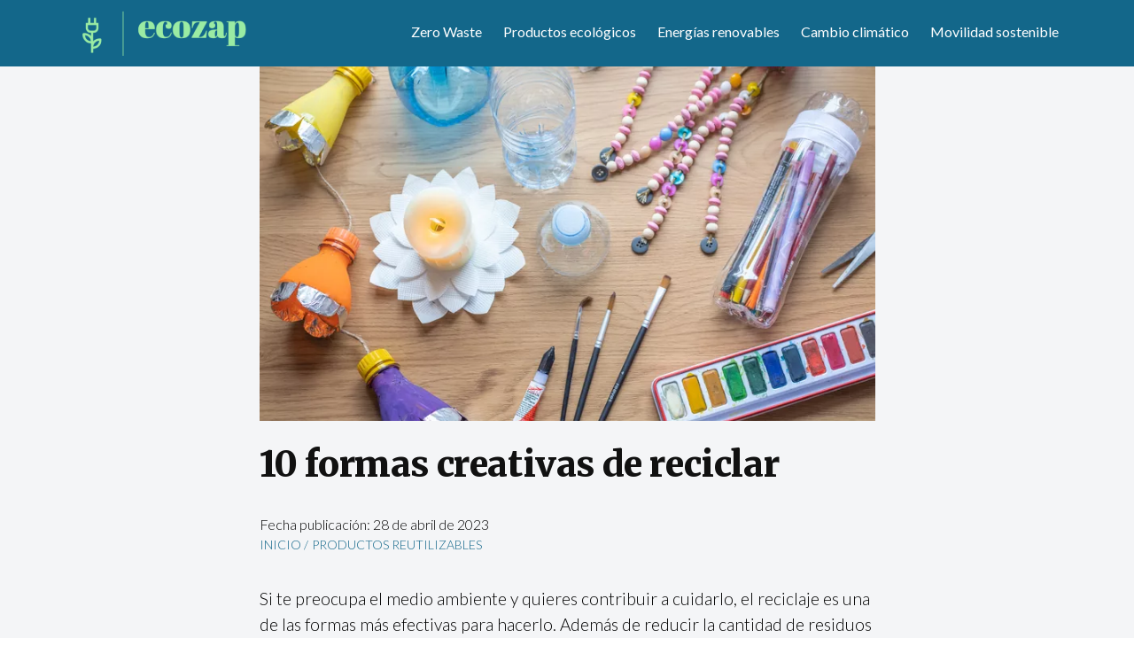

--- FILE ---
content_type: text/html; charset=UTF-8
request_url: https://ecozap.es/productos-reutilizables/10-formas-creativas-de-reciclar/
body_size: 16170
content:
<!DOCTYPE html><html lang="es"><head><meta charset="UTF-8"/>
<script>var __ezHttpConsent={setByCat:function(src,tagType,attributes,category,force,customSetScriptFn=null){var setScript=function(){if(force||window.ezTcfConsent[category]){if(typeof customSetScriptFn==='function'){customSetScriptFn();}else{var scriptElement=document.createElement(tagType);scriptElement.src=src;attributes.forEach(function(attr){for(var key in attr){if(attr.hasOwnProperty(key)){scriptElement.setAttribute(key,attr[key]);}}});var firstScript=document.getElementsByTagName(tagType)[0];firstScript.parentNode.insertBefore(scriptElement,firstScript);}}};if(force||(window.ezTcfConsent&&window.ezTcfConsent.loaded)){setScript();}else if(typeof getEzConsentData==="function"){getEzConsentData().then(function(ezTcfConsent){if(ezTcfConsent&&ezTcfConsent.loaded){setScript();}else{console.error("cannot get ez consent data");force=true;setScript();}});}else{force=true;setScript();console.error("getEzConsentData is not a function");}},};</script>
<script>var ezTcfConsent=window.ezTcfConsent?window.ezTcfConsent:{loaded:false,store_info:false,develop_and_improve_services:false,measure_ad_performance:false,measure_content_performance:false,select_basic_ads:false,create_ad_profile:false,select_personalized_ads:false,create_content_profile:false,select_personalized_content:false,understand_audiences:false,use_limited_data_to_select_content:false,};function getEzConsentData(){return new Promise(function(resolve){document.addEventListener("ezConsentEvent",function(event){var ezTcfConsent=event.detail.ezTcfConsent;resolve(ezTcfConsent);});});}</script>
<script>if(typeof _setEzCookies!=='function'){function _setEzCookies(ezConsentData){var cookies=window.ezCookieQueue;for(var i=0;i<cookies.length;i++){var cookie=cookies[i];if(ezConsentData&&ezConsentData.loaded&&ezConsentData[cookie.tcfCategory]){document.cookie=cookie.name+"="+cookie.value;}}}}
window.ezCookieQueue=window.ezCookieQueue||[];if(typeof addEzCookies!=='function'){function addEzCookies(arr){window.ezCookieQueue=[...window.ezCookieQueue,...arr];}}
addEzCookies([{name:"ezoab_510910",value:"mod128-c; Path=/; Domain=ecozap.es; Max-Age=7200",tcfCategory:"store_info",isEzoic:"true",},{name:"ezosuibasgeneris-1",value:"b7339315-7462-4db3-4ba2-9e6231fefd49; Path=/; Domain=ecozap.es; Expires=Thu, 14 Jan 2027 08:32:20 UTC; Secure; SameSite=None",tcfCategory:"understand_audiences",isEzoic:"true",}]);if(window.ezTcfConsent&&window.ezTcfConsent.loaded){_setEzCookies(window.ezTcfConsent);}else if(typeof getEzConsentData==="function"){getEzConsentData().then(function(ezTcfConsent){if(ezTcfConsent&&ezTcfConsent.loaded){_setEzCookies(window.ezTcfConsent);}else{console.error("cannot get ez consent data");_setEzCookies(window.ezTcfConsent);}});}else{console.error("getEzConsentData is not a function");_setEzCookies(window.ezTcfConsent);}</script><script type="text/javascript" data-ezscrex='false' data-cfasync='false'>window._ezaq = Object.assign({"edge_cache_status":12,"edge_response_time":401,"url":"https://ecozap.es/productos-reutilizables/10-formas-creativas-de-reciclar/"}, typeof window._ezaq !== "undefined" ? window._ezaq : {});</script><script type="text/javascript" data-ezscrex='false' data-cfasync='false'>window._ezaq = Object.assign({"ab_test_id":"mod128-c"}, typeof window._ezaq !== "undefined" ? window._ezaq : {});window.__ez=window.__ez||{};window.__ez.tf={};</script><script type="text/javascript" data-ezscrex='false' data-cfasync='false'>window.ezDisableAds = true;</script>
<script data-ezscrex='false' data-cfasync='false' data-pagespeed-no-defer>var __ez=__ez||{};__ez.stms=Date.now();__ez.evt={};__ez.script={};__ez.ck=__ez.ck||{};__ez.template={};__ez.template.isOrig=true;window.__ezScriptHost="//www.ezojs.com";__ez.queue=__ez.queue||function(){var e=0,i=0,t=[],n=!1,o=[],r=[],s=!0,a=function(e,i,n,o,r,s,a){var l=arguments.length>7&&void 0!==arguments[7]?arguments[7]:window,d=this;this.name=e,this.funcName=i,this.parameters=null===n?null:w(n)?n:[n],this.isBlock=o,this.blockedBy=r,this.deleteWhenComplete=s,this.isError=!1,this.isComplete=!1,this.isInitialized=!1,this.proceedIfError=a,this.fWindow=l,this.isTimeDelay=!1,this.process=function(){f("... func = "+e),d.isInitialized=!0,d.isComplete=!0,f("... func.apply: "+e);var i=d.funcName.split("."),n=null,o=this.fWindow||window;i.length>3||(n=3===i.length?o[i[0]][i[1]][i[2]]:2===i.length?o[i[0]][i[1]]:o[d.funcName]),null!=n&&n.apply(null,this.parameters),!0===d.deleteWhenComplete&&delete t[e],!0===d.isBlock&&(f("----- F'D: "+d.name),m())}},l=function(e,i,t,n,o,r,s){var a=arguments.length>7&&void 0!==arguments[7]?arguments[7]:window,l=this;this.name=e,this.path=i,this.async=o,this.defer=r,this.isBlock=t,this.blockedBy=n,this.isInitialized=!1,this.isError=!1,this.isComplete=!1,this.proceedIfError=s,this.fWindow=a,this.isTimeDelay=!1,this.isPath=function(e){return"/"===e[0]&&"/"!==e[1]},this.getSrc=function(e){return void 0!==window.__ezScriptHost&&this.isPath(e)&&"banger.js"!==this.name?window.__ezScriptHost+e:e},this.process=function(){l.isInitialized=!0,f("... file = "+e);var i=this.fWindow?this.fWindow.document:document,t=i.createElement("script");t.src=this.getSrc(this.path),!0===o?t.async=!0:!0===r&&(t.defer=!0),t.onerror=function(){var e={url:window.location.href,name:l.name,path:l.path,user_agent:window.navigator.userAgent};"undefined"!=typeof _ezaq&&(e.pageview_id=_ezaq.page_view_id);var i=encodeURIComponent(JSON.stringify(e)),t=new XMLHttpRequest;t.open("GET","//g.ezoic.net/ezqlog?d="+i,!0),t.send(),f("----- ERR'D: "+l.name),l.isError=!0,!0===l.isBlock&&m()},t.onreadystatechange=t.onload=function(){var e=t.readyState;f("----- F'D: "+l.name),e&&!/loaded|complete/.test(e)||(l.isComplete=!0,!0===l.isBlock&&m())},i.getElementsByTagName("head")[0].appendChild(t)}},d=function(e,i){this.name=e,this.path="",this.async=!1,this.defer=!1,this.isBlock=!1,this.blockedBy=[],this.isInitialized=!0,this.isError=!1,this.isComplete=i,this.proceedIfError=!1,this.isTimeDelay=!1,this.process=function(){}};function c(e,i,n,s,a,d,c,u,f){var m=new l(e,i,n,s,a,d,c,f);!0===u?o[e]=m:r[e]=m,t[e]=m,h(m)}function h(e){!0!==u(e)&&0!=s&&e.process()}function u(e){if(!0===e.isTimeDelay&&!1===n)return f(e.name+" blocked = TIME DELAY!"),!0;if(w(e.blockedBy))for(var i=0;i<e.blockedBy.length;i++){var o=e.blockedBy[i];if(!1===t.hasOwnProperty(o))return f(e.name+" blocked = "+o),!0;if(!0===e.proceedIfError&&!0===t[o].isError)return!1;if(!1===t[o].isComplete)return f(e.name+" blocked = "+o),!0}return!1}function f(e){var i=window.location.href,t=new RegExp("[?&]ezq=([^&#]*)","i").exec(i);"1"===(t?t[1]:null)&&console.debug(e)}function m(){++e>200||(f("let's go"),p(o),p(r))}function p(e){for(var i in e)if(!1!==e.hasOwnProperty(i)){var t=e[i];!0===t.isComplete||u(t)||!0===t.isInitialized||!0===t.isError?!0===t.isError?f(t.name+": error"):!0===t.isComplete?f(t.name+": complete already"):!0===t.isInitialized&&f(t.name+": initialized already"):t.process()}}function w(e){return"[object Array]"==Object.prototype.toString.call(e)}return window.addEventListener("load",(function(){setTimeout((function(){n=!0,f("TDELAY -----"),m()}),5e3)}),!1),{addFile:c,addFileOnce:function(e,i,n,o,r,s,a,l,d){t[e]||c(e,i,n,o,r,s,a,l,d)},addDelayFile:function(e,i){var n=new l(e,i,!1,[],!1,!1,!0);n.isTimeDelay=!0,f(e+" ...  FILE! TDELAY"),r[e]=n,t[e]=n,h(n)},addFunc:function(e,n,s,l,d,c,u,f,m,p){!0===c&&(e=e+"_"+i++);var w=new a(e,n,s,l,d,u,f,p);!0===m?o[e]=w:r[e]=w,t[e]=w,h(w)},addDelayFunc:function(e,i,n){var o=new a(e,i,n,!1,[],!0,!0);o.isTimeDelay=!0,f(e+" ...  FUNCTION! TDELAY"),r[e]=o,t[e]=o,h(o)},items:t,processAll:m,setallowLoad:function(e){s=e},markLoaded:function(e){if(e&&0!==e.length){if(e in t){var i=t[e];!0===i.isComplete?f(i.name+" "+e+": error loaded duplicate"):(i.isComplete=!0,i.isInitialized=!0)}else t[e]=new d(e,!0);f("markLoaded dummyfile: "+t[e].name)}},logWhatsBlocked:function(){for(var e in t)!1!==t.hasOwnProperty(e)&&u(t[e])}}}();__ez.evt.add=function(e,t,n){e.addEventListener?e.addEventListener(t,n,!1):e.attachEvent?e.attachEvent("on"+t,n):e["on"+t]=n()},__ez.evt.remove=function(e,t,n){e.removeEventListener?e.removeEventListener(t,n,!1):e.detachEvent?e.detachEvent("on"+t,n):delete e["on"+t]};__ez.script.add=function(e){var t=document.createElement("script");t.src=e,t.async=!0,t.type="text/javascript",document.getElementsByTagName("head")[0].appendChild(t)};__ez.dot=__ez.dot||{};__ez.queue.addFileOnce('/detroitchicago/boise.js', '/detroitchicago/boise.js?gcb=195-0&cb=5', true, [], true, false, true, false);__ez.queue.addFileOnce('/parsonsmaize/abilene.js', '/parsonsmaize/abilene.js?gcb=195-0&cb=b20dfef28c', true, [], true, false, true, false);__ez.queue.addFileOnce('/parsonsmaize/mulvane.js', '/parsonsmaize/mulvane.js?gcb=195-0&cb=e75e48eec0', true, ['/parsonsmaize/abilene.js'], true, false, true, false);__ez.queue.addFileOnce('/detroitchicago/birmingham.js', '/detroitchicago/birmingham.js?gcb=195-0&cb=539c47377c', true, ['/parsonsmaize/abilene.js'], true, false, true, false);</script>
<script data-ezscrex="false" type="text/javascript" data-cfasync="false">window._ezaq = Object.assign({"ad_cache_level":0,"adpicker_placement_cnt":0,"ai_placeholder_cache_level":0,"ai_placeholder_placement_cnt":-1,"article_category":"Productos reutilizables","author":"Equipo editorial InfoMatrix MEDIA","domain":"ecozap.es","domain_id":510910,"ezcache_level":1,"ezcache_skip_code":0,"has_bad_image":0,"has_bad_words":0,"is_sitespeed":0,"lt_cache_level":0,"publish_date":"2023-05-04","response_size":49732,"response_size_orig":43938,"response_time_orig":354,"template_id":5,"url":"https://ecozap.es/productos-reutilizables/10-formas-creativas-de-reciclar/","word_count":0,"worst_bad_word_level":0}, typeof window._ezaq !== "undefined" ? window._ezaq : {});__ez.queue.markLoaded('ezaqBaseReady');</script>
<script type='text/javascript' data-ezscrex='false' data-cfasync='false'>
window.ezAnalyticsStatic = true;

function analyticsAddScript(script) {
	var ezDynamic = document.createElement('script');
	ezDynamic.type = 'text/javascript';
	ezDynamic.innerHTML = script;
	document.head.appendChild(ezDynamic);
}
function getCookiesWithPrefix() {
    var allCookies = document.cookie.split(';');
    var cookiesWithPrefix = {};

    for (var i = 0; i < allCookies.length; i++) {
        var cookie = allCookies[i].trim();

        for (var j = 0; j < arguments.length; j++) {
            var prefix = arguments[j];
            if (cookie.indexOf(prefix) === 0) {
                var cookieParts = cookie.split('=');
                var cookieName = cookieParts[0];
                var cookieValue = cookieParts.slice(1).join('=');
                cookiesWithPrefix[cookieName] = decodeURIComponent(cookieValue);
                break; // Once matched, no need to check other prefixes
            }
        }
    }

    return cookiesWithPrefix;
}
function productAnalytics() {
	var d = {"pr":[6],"omd5":"b0d1a058ac5b8ac05eb0c7c7ffcc2b9f","nar":"risk score"};
	d.u = _ezaq.url;
	d.p = _ezaq.page_view_id;
	d.v = _ezaq.visit_uuid;
	d.ab = _ezaq.ab_test_id;
	d.e = JSON.stringify(_ezaq);
	d.ref = document.referrer;
	d.c = getCookiesWithPrefix('active_template', 'ez', 'lp_');
	if(typeof ez_utmParams !== 'undefined') {
		d.utm = ez_utmParams;
	}

	var dataText = JSON.stringify(d);
	var xhr = new XMLHttpRequest();
	xhr.open('POST','/ezais/analytics?cb=1', true);
	xhr.onload = function () {
		if (xhr.status!=200) {
            return;
		}

        if(document.readyState !== 'loading') {
            analyticsAddScript(xhr.response);
            return;
        }

        var eventFunc = function() {
            if(document.readyState === 'loading') {
                return;
            }
            document.removeEventListener('readystatechange', eventFunc, false);
            analyticsAddScript(xhr.response);
        };

        document.addEventListener('readystatechange', eventFunc, false);
	};
	xhr.setRequestHeader('Content-Type','text/plain');
	xhr.send(dataText);
}
__ez.queue.addFunc("productAnalytics", "productAnalytics", null, true, ['ezaqBaseReady'], false, false, false, true);
</script><base href="https://ecozap.es/productos-reutilizables/10-formas-creativas-de-reciclar/"/>

<script async="" src="https://pagead2.googlesyndication.com/pagead/js/adsbygoogle.js?client=ca-pub-3732345939591821" crossorigin="anonymous"></script>


<meta name="viewport" content="width=device-width, initial-scale=1, shrink-to-fit=no"/>

<link rel="shortcut icon" type="image/x-icon" href="/wp-content/themes/seguridad/images/favicon.ico"/>

<link rel="stylesheet" href="https://fonts.googleapis.com/css?family=Lato"/>

<!-- CSS only -->
<link rel="stylesheet" href="https://cdnjs.cloudflare.com/ajax/libs/font-awesome/6.1.2/css/all.min.css"/>
	
<link href="/wp-content/themes/blankslate/style.css?v=1.99111" rel="stylesheet"/>
<link rel="stylesheet" href="https://cdn.jsdelivr.net/npm/bootstrap@4.0.0/dist/css/bootstrap.min.css" integrity="sha384-Gn5384xqQ1aoWXA+058RXPxPg6fy4IWvTNh0E263XmFcJlSAwiGgFAW/dAiS6JXm" crossorigin="anonymous"/>

<script src="https://code.jquery.com/jquery-3.2.1.slim.min.js" integrity="sha384-KJ3o2DKtIkvYIK3UENzmM7KCkRr/rE9/Qpg6aAZGJwFDMVNA/GpGFF93hXpG5KkN" crossorigin="anonymous"></script>
<script src="https://cdn.jsdelivr.net/npm/popper.js@1.12.9/dist/umd/popper.min.js" integrity="sha384-ApNbgh9B+Y1QKtv3Rn7W3mgPxhU9K/ScQsAP7hUibX39j7fakFPskvXusvfa0b4Q" crossorigin="anonymous"></script>
<script src="https://cdn.jsdelivr.net/npm/bootstrap@4.0.0/dist/js/bootstrap.min.js" integrity="sha384-JZR6Spejh4U02d8jOt6vLEHfe/JQGiRRSQQxSfFWpi1MquVdAyjUar5+76PVCmYl" crossorigin="anonymous"></script>
<meta name="robots" content="index, follow, max-image-preview:large, max-snippet:-1, max-video-preview:-1"/>

	<!-- This site is optimized with the Yoast SEO plugin v22.8 - https://yoast.com/wordpress/plugins/seo/ -->
	<title>10 formas creativas de reciclar - Ecozap</title>
	<link rel="canonical" href="https://ecozap.es/productos-reutilizables/10-formas-creativas-de-reciclar/"/>
	<meta property="og:locale" content="es_ES"/>
	<meta property="og:type" content="article"/>
	<meta property="og:title" content="10 formas creativas de reciclar - Ecozap"/>
	<meta property="og:description" content="Si te preocupa el medio ambiente y quieres contribuir a cuidarlo, el reciclaje es una de las formas más efectivas para hacerlo. Además de reducir la cantidad de residuos que generamos, el reciclaje nos permite ahorrar recursos naturales y energía, y contribuir a la economía circular. Sin embargo, reciclar no tiene que ser aburrido o ... 10 formas creativas de reciclar"/>
	<meta property="og:url" content="https://ecozap.es/productos-reutilizables/10-formas-creativas-de-reciclar/"/>
	<meta property="og:site_name" content="Ecozap"/>
	<meta property="article:published_time" content="2023-05-04T11:18:00+00:00"/>
	<meta property="article:modified_time" content="2023-04-28T23:31:57+00:00"/>
	<meta property="og:image" content="https://ecozap.es/wp-content/uploads/10-formas-creativas-de-reciclar.webp"/>
	<meta property="og:image:width" content="768"/>
	<meta property="og:image:height" content="512"/>
	<meta property="og:image:type" content="image/webp"/>
	<meta name="author" content="Equipo editorial InfoMatrix MEDIA"/>
	<meta name="twitter:card" content="summary_large_image"/>
	<meta name="twitter:label1" content="Escrito por"/>
	<meta name="twitter:data1" content="Equipo editorial InfoMatrix MEDIA"/>
	<meta name="twitter:label2" content="Tiempo de lectura"/>
	<meta name="twitter:data2" content="5 minutos"/>
	<script type="application/ld+json" class="yoast-schema-graph">{"@context":"https://schema.org","@graph":[{"@type":"Article","@id":"https://ecozap.es/productos-reutilizables/10-formas-creativas-de-reciclar/#article","isPartOf":{"@id":"https://ecozap.es/productos-reutilizables/10-formas-creativas-de-reciclar/"},"author":{"name":"Equipo editorial InfoMatrix MEDIA","@id":"https://ecozap.es/#/schema/person/50901370f82f2b5f72cee82fa8414e84"},"headline":"10 formas creativas de reciclar","datePublished":"2023-05-04T11:18:00+00:00","dateModified":"2023-04-28T23:31:57+00:00","mainEntityOfPage":{"@id":"https://ecozap.es/productos-reutilizables/10-formas-creativas-de-reciclar/"},"wordCount":1009,"commentCount":0,"publisher":{"@id":"https://ecozap.es/#organization"},"image":{"@id":"https://ecozap.es/productos-reutilizables/10-formas-creativas-de-reciclar/#primaryimage"},"thumbnailUrl":"https://ecozap.es/wp-content/uploads/10-formas-creativas-de-reciclar.webp","articleSection":["Productos reutilizables"],"inLanguage":"es","potentialAction":[{"@type":"CommentAction","name":"Comment","target":["https://ecozap.es/productos-reutilizables/10-formas-creativas-de-reciclar/#respond"]}]},{"@type":"WebPage","@id":"https://ecozap.es/productos-reutilizables/10-formas-creativas-de-reciclar/","url":"https://ecozap.es/productos-reutilizables/10-formas-creativas-de-reciclar/","name":"10 formas creativas de reciclar - Ecozap","isPartOf":{"@id":"https://ecozap.es/#website"},"primaryImageOfPage":{"@id":"https://ecozap.es/productos-reutilizables/10-formas-creativas-de-reciclar/#primaryimage"},"image":{"@id":"https://ecozap.es/productos-reutilizables/10-formas-creativas-de-reciclar/#primaryimage"},"thumbnailUrl":"https://ecozap.es/wp-content/uploads/10-formas-creativas-de-reciclar.webp","datePublished":"2023-05-04T11:18:00+00:00","dateModified":"2023-04-28T23:31:57+00:00","breadcrumb":{"@id":"https://ecozap.es/productos-reutilizables/10-formas-creativas-de-reciclar/#breadcrumb"},"inLanguage":"es","potentialAction":[{"@type":"ReadAction","target":["https://ecozap.es/productos-reutilizables/10-formas-creativas-de-reciclar/"]}]},{"@type":"ImageObject","inLanguage":"es","@id":"https://ecozap.es/productos-reutilizables/10-formas-creativas-de-reciclar/#primaryimage","url":"https://ecozap.es/wp-content/uploads/10-formas-creativas-de-reciclar.webp","contentUrl":"https://ecozap.es/wp-content/uploads/10-formas-creativas-de-reciclar.webp","width":768,"height":512},{"@type":"BreadcrumbList","@id":"https://ecozap.es/productos-reutilizables/10-formas-creativas-de-reciclar/#breadcrumb","itemListElement":[{"@type":"ListItem","position":1,"name":"Portada","item":"https://ecozap.es/"},{"@type":"ListItem","position":2,"name":"Blog","item":"https://ecozap.es/blog/"},{"@type":"ListItem","position":3,"name":"Productos reutilizables","item":"https://ecozap.es/./productos-reutilizables/"},{"@type":"ListItem","position":4,"name":"10 formas creativas de reciclar"}]},{"@type":"WebSite","@id":"https://ecozap.es/#website","url":"https://ecozap.es/","name":"Ecozap","description":"El ecologismo en vena","publisher":{"@id":"https://ecozap.es/#organization"},"potentialAction":[{"@type":"SearchAction","target":{"@type":"EntryPoint","urlTemplate":"https://ecozap.es/?s={search_term_string}"},"query-input":"required name=search_term_string"}],"inLanguage":"es"},{"@type":"Organization","@id":"https://ecozap.es/#organization","name":"Ecozap","url":"https://ecozap.es/","logo":{"@type":"ImageObject","inLanguage":"es","@id":"https://ecozap.es/#/schema/logo/image/","url":"","contentUrl":"","caption":"Ecozap"},"image":{"@id":"https://ecozap.es/#/schema/logo/image/"}},{"@type":"Person","@id":"https://ecozap.es/#/schema/person/50901370f82f2b5f72cee82fa8414e84","name":"Equipo editorial InfoMatrix MEDIA","image":{"@type":"ImageObject","inLanguage":"es","@id":"https://ecozap.es/#/schema/person/image/","url":"https://secure.gravatar.com/avatar/4c23cd29e7fc00d6a313b5511d8c0b9230583c97193d865fd550b455a7c51636?s=96&d=mm&r=g","contentUrl":"https://secure.gravatar.com/avatar/4c23cd29e7fc00d6a313b5511d8c0b9230583c97193d865fd550b455a7c51636?s=96&d=mm&r=g","caption":"Equipo editorial InfoMatrix MEDIA"},"sameAs":["https://ecozap.es/autor/equipo/","https://www.linkedin.com/company/infomatrix-media/"],"url":"https://ecozap.es/autor/equipo/"}]}</script>
	<!-- / Yoast SEO plugin. -->


<link rel="alternate" type="application/rss+xml" title="Ecozap » Feed" href="https://ecozap.es/feed/"/>
<link rel="alternate" type="application/rss+xml" title="Ecozap » Feed de los comentarios" href="https://ecozap.es/comments/feed/"/>
<link rel="alternate" type="application/rss+xml" title="Ecozap » Comentario 10 formas creativas de reciclar del feed" href="https://ecozap.es/productos-reutilizables/10-formas-creativas-de-reciclar/feed/"/>
<link rel="alternate" title="oEmbed (JSON)" type="application/json+oembed" href="https://ecozap.es/wp-json/oembed/1.0/embed?url=https%3A%2F%2Fecozap.es%2Fproductos-reutilizables%2F10-formas-creativas-de-reciclar%2F"/>
<link rel="alternate" title="oEmbed (XML)" type="text/xml+oembed" href="https://ecozap.es/wp-json/oembed/1.0/embed?url=https%3A%2F%2Fecozap.es%2Fproductos-reutilizables%2F10-formas-creativas-de-reciclar%2F&amp;format=xml"/>
<style id="wp-img-auto-sizes-contain-inline-css" type="text/css">
img:is([sizes=auto i],[sizes^="auto," i]){contain-intrinsic-size:3000px 1500px}
/*# sourceURL=wp-img-auto-sizes-contain-inline-css */
</style>
<style id="wp-emoji-styles-inline-css" type="text/css">

	img.wp-smiley, img.emoji {
		display: inline !important;
		border: none !important;
		box-shadow: none !important;
		height: 1em !important;
		width: 1em !important;
		margin: 0 0.07em !important;
		vertical-align: -0.1em !important;
		background: none !important;
		padding: 0 !important;
	}
/*# sourceURL=wp-emoji-styles-inline-css */
</style>
<style id="wp-block-library-inline-css" type="text/css">
:root{--wp-block-synced-color:#7a00df;--wp-block-synced-color--rgb:122,0,223;--wp-bound-block-color:var(--wp-block-synced-color);--wp-editor-canvas-background:#ddd;--wp-admin-theme-color:#007cba;--wp-admin-theme-color--rgb:0,124,186;--wp-admin-theme-color-darker-10:#006ba1;--wp-admin-theme-color-darker-10--rgb:0,107,160.5;--wp-admin-theme-color-darker-20:#005a87;--wp-admin-theme-color-darker-20--rgb:0,90,135;--wp-admin-border-width-focus:2px}@media (min-resolution:192dpi){:root{--wp-admin-border-width-focus:1.5px}}.wp-element-button{cursor:pointer}:root .has-very-light-gray-background-color{background-color:#eee}:root .has-very-dark-gray-background-color{background-color:#313131}:root .has-very-light-gray-color{color:#eee}:root .has-very-dark-gray-color{color:#313131}:root .has-vivid-green-cyan-to-vivid-cyan-blue-gradient-background{background:linear-gradient(135deg,#00d084,#0693e3)}:root .has-purple-crush-gradient-background{background:linear-gradient(135deg,#34e2e4,#4721fb 50%,#ab1dfe)}:root .has-hazy-dawn-gradient-background{background:linear-gradient(135deg,#faaca8,#dad0ec)}:root .has-subdued-olive-gradient-background{background:linear-gradient(135deg,#fafae1,#67a671)}:root .has-atomic-cream-gradient-background{background:linear-gradient(135deg,#fdd79a,#004a59)}:root .has-nightshade-gradient-background{background:linear-gradient(135deg,#330968,#31cdcf)}:root .has-midnight-gradient-background{background:linear-gradient(135deg,#020381,#2874fc)}:root{--wp--preset--font-size--normal:16px;--wp--preset--font-size--huge:42px}.has-regular-font-size{font-size:1em}.has-larger-font-size{font-size:2.625em}.has-normal-font-size{font-size:var(--wp--preset--font-size--normal)}.has-huge-font-size{font-size:var(--wp--preset--font-size--huge)}.has-text-align-center{text-align:center}.has-text-align-left{text-align:left}.has-text-align-right{text-align:right}.has-fit-text{white-space:nowrap!important}#end-resizable-editor-section{display:none}.aligncenter{clear:both}.items-justified-left{justify-content:flex-start}.items-justified-center{justify-content:center}.items-justified-right{justify-content:flex-end}.items-justified-space-between{justify-content:space-between}.screen-reader-text{border:0;clip-path:inset(50%);height:1px;margin:-1px;overflow:hidden;padding:0;position:absolute;width:1px;word-wrap:normal!important}.screen-reader-text:focus{background-color:#ddd;clip-path:none;color:#444;display:block;font-size:1em;height:auto;left:5px;line-height:normal;padding:15px 23px 14px;text-decoration:none;top:5px;width:auto;z-index:100000}html :where(.has-border-color){border-style:solid}html :where([style*=border-top-color]){border-top-style:solid}html :where([style*=border-right-color]){border-right-style:solid}html :where([style*=border-bottom-color]){border-bottom-style:solid}html :where([style*=border-left-color]){border-left-style:solid}html :where([style*=border-width]){border-style:solid}html :where([style*=border-top-width]){border-top-style:solid}html :where([style*=border-right-width]){border-right-style:solid}html :where([style*=border-bottom-width]){border-bottom-style:solid}html :where([style*=border-left-width]){border-left-style:solid}html :where(img[class*=wp-image-]){height:auto;max-width:100%}:where(figure){margin:0 0 1em}html :where(.is-position-sticky){--wp-admin--admin-bar--position-offset:var(--wp-admin--admin-bar--height,0px)}@media screen and (max-width:600px){html :where(.is-position-sticky){--wp-admin--admin-bar--position-offset:0px}}

/*# sourceURL=wp-block-library-inline-css */
</style><style id="global-styles-inline-css" type="text/css">
:root{--wp--preset--aspect-ratio--square: 1;--wp--preset--aspect-ratio--4-3: 4/3;--wp--preset--aspect-ratio--3-4: 3/4;--wp--preset--aspect-ratio--3-2: 3/2;--wp--preset--aspect-ratio--2-3: 2/3;--wp--preset--aspect-ratio--16-9: 16/9;--wp--preset--aspect-ratio--9-16: 9/16;--wp--preset--color--black: #000000;--wp--preset--color--cyan-bluish-gray: #abb8c3;--wp--preset--color--white: #ffffff;--wp--preset--color--pale-pink: #f78da7;--wp--preset--color--vivid-red: #cf2e2e;--wp--preset--color--luminous-vivid-orange: #ff6900;--wp--preset--color--luminous-vivid-amber: #fcb900;--wp--preset--color--light-green-cyan: #7bdcb5;--wp--preset--color--vivid-green-cyan: #00d084;--wp--preset--color--pale-cyan-blue: #8ed1fc;--wp--preset--color--vivid-cyan-blue: #0693e3;--wp--preset--color--vivid-purple: #9b51e0;--wp--preset--gradient--vivid-cyan-blue-to-vivid-purple: linear-gradient(135deg,rgb(6,147,227) 0%,rgb(155,81,224) 100%);--wp--preset--gradient--light-green-cyan-to-vivid-green-cyan: linear-gradient(135deg,rgb(122,220,180) 0%,rgb(0,208,130) 100%);--wp--preset--gradient--luminous-vivid-amber-to-luminous-vivid-orange: linear-gradient(135deg,rgb(252,185,0) 0%,rgb(255,105,0) 100%);--wp--preset--gradient--luminous-vivid-orange-to-vivid-red: linear-gradient(135deg,rgb(255,105,0) 0%,rgb(207,46,46) 100%);--wp--preset--gradient--very-light-gray-to-cyan-bluish-gray: linear-gradient(135deg,rgb(238,238,238) 0%,rgb(169,184,195) 100%);--wp--preset--gradient--cool-to-warm-spectrum: linear-gradient(135deg,rgb(74,234,220) 0%,rgb(151,120,209) 20%,rgb(207,42,186) 40%,rgb(238,44,130) 60%,rgb(251,105,98) 80%,rgb(254,248,76) 100%);--wp--preset--gradient--blush-light-purple: linear-gradient(135deg,rgb(255,206,236) 0%,rgb(152,150,240) 100%);--wp--preset--gradient--blush-bordeaux: linear-gradient(135deg,rgb(254,205,165) 0%,rgb(254,45,45) 50%,rgb(107,0,62) 100%);--wp--preset--gradient--luminous-dusk: linear-gradient(135deg,rgb(255,203,112) 0%,rgb(199,81,192) 50%,rgb(65,88,208) 100%);--wp--preset--gradient--pale-ocean: linear-gradient(135deg,rgb(255,245,203) 0%,rgb(182,227,212) 50%,rgb(51,167,181) 100%);--wp--preset--gradient--electric-grass: linear-gradient(135deg,rgb(202,248,128) 0%,rgb(113,206,126) 100%);--wp--preset--gradient--midnight: linear-gradient(135deg,rgb(2,3,129) 0%,rgb(40,116,252) 100%);--wp--preset--font-size--small: 13px;--wp--preset--font-size--medium: 20px;--wp--preset--font-size--large: 36px;--wp--preset--font-size--x-large: 42px;--wp--preset--spacing--20: 0.44rem;--wp--preset--spacing--30: 0.67rem;--wp--preset--spacing--40: 1rem;--wp--preset--spacing--50: 1.5rem;--wp--preset--spacing--60: 2.25rem;--wp--preset--spacing--70: 3.38rem;--wp--preset--spacing--80: 5.06rem;--wp--preset--shadow--natural: 6px 6px 9px rgba(0, 0, 0, 0.2);--wp--preset--shadow--deep: 12px 12px 50px rgba(0, 0, 0, 0.4);--wp--preset--shadow--sharp: 6px 6px 0px rgba(0, 0, 0, 0.2);--wp--preset--shadow--outlined: 6px 6px 0px -3px rgb(255, 255, 255), 6px 6px rgb(0, 0, 0);--wp--preset--shadow--crisp: 6px 6px 0px rgb(0, 0, 0);}:where(.is-layout-flex){gap: 0.5em;}:where(.is-layout-grid){gap: 0.5em;}body .is-layout-flex{display: flex;}.is-layout-flex{flex-wrap: wrap;align-items: center;}.is-layout-flex > :is(*, div){margin: 0;}body .is-layout-grid{display: grid;}.is-layout-grid > :is(*, div){margin: 0;}:where(.wp-block-columns.is-layout-flex){gap: 2em;}:where(.wp-block-columns.is-layout-grid){gap: 2em;}:where(.wp-block-post-template.is-layout-flex){gap: 1.25em;}:where(.wp-block-post-template.is-layout-grid){gap: 1.25em;}.has-black-color{color: var(--wp--preset--color--black) !important;}.has-cyan-bluish-gray-color{color: var(--wp--preset--color--cyan-bluish-gray) !important;}.has-white-color{color: var(--wp--preset--color--white) !important;}.has-pale-pink-color{color: var(--wp--preset--color--pale-pink) !important;}.has-vivid-red-color{color: var(--wp--preset--color--vivid-red) !important;}.has-luminous-vivid-orange-color{color: var(--wp--preset--color--luminous-vivid-orange) !important;}.has-luminous-vivid-amber-color{color: var(--wp--preset--color--luminous-vivid-amber) !important;}.has-light-green-cyan-color{color: var(--wp--preset--color--light-green-cyan) !important;}.has-vivid-green-cyan-color{color: var(--wp--preset--color--vivid-green-cyan) !important;}.has-pale-cyan-blue-color{color: var(--wp--preset--color--pale-cyan-blue) !important;}.has-vivid-cyan-blue-color{color: var(--wp--preset--color--vivid-cyan-blue) !important;}.has-vivid-purple-color{color: var(--wp--preset--color--vivid-purple) !important;}.has-black-background-color{background-color: var(--wp--preset--color--black) !important;}.has-cyan-bluish-gray-background-color{background-color: var(--wp--preset--color--cyan-bluish-gray) !important;}.has-white-background-color{background-color: var(--wp--preset--color--white) !important;}.has-pale-pink-background-color{background-color: var(--wp--preset--color--pale-pink) !important;}.has-vivid-red-background-color{background-color: var(--wp--preset--color--vivid-red) !important;}.has-luminous-vivid-orange-background-color{background-color: var(--wp--preset--color--luminous-vivid-orange) !important;}.has-luminous-vivid-amber-background-color{background-color: var(--wp--preset--color--luminous-vivid-amber) !important;}.has-light-green-cyan-background-color{background-color: var(--wp--preset--color--light-green-cyan) !important;}.has-vivid-green-cyan-background-color{background-color: var(--wp--preset--color--vivid-green-cyan) !important;}.has-pale-cyan-blue-background-color{background-color: var(--wp--preset--color--pale-cyan-blue) !important;}.has-vivid-cyan-blue-background-color{background-color: var(--wp--preset--color--vivid-cyan-blue) !important;}.has-vivid-purple-background-color{background-color: var(--wp--preset--color--vivid-purple) !important;}.has-black-border-color{border-color: var(--wp--preset--color--black) !important;}.has-cyan-bluish-gray-border-color{border-color: var(--wp--preset--color--cyan-bluish-gray) !important;}.has-white-border-color{border-color: var(--wp--preset--color--white) !important;}.has-pale-pink-border-color{border-color: var(--wp--preset--color--pale-pink) !important;}.has-vivid-red-border-color{border-color: var(--wp--preset--color--vivid-red) !important;}.has-luminous-vivid-orange-border-color{border-color: var(--wp--preset--color--luminous-vivid-orange) !important;}.has-luminous-vivid-amber-border-color{border-color: var(--wp--preset--color--luminous-vivid-amber) !important;}.has-light-green-cyan-border-color{border-color: var(--wp--preset--color--light-green-cyan) !important;}.has-vivid-green-cyan-border-color{border-color: var(--wp--preset--color--vivid-green-cyan) !important;}.has-pale-cyan-blue-border-color{border-color: var(--wp--preset--color--pale-cyan-blue) !important;}.has-vivid-cyan-blue-border-color{border-color: var(--wp--preset--color--vivid-cyan-blue) !important;}.has-vivid-purple-border-color{border-color: var(--wp--preset--color--vivid-purple) !important;}.has-vivid-cyan-blue-to-vivid-purple-gradient-background{background: var(--wp--preset--gradient--vivid-cyan-blue-to-vivid-purple) !important;}.has-light-green-cyan-to-vivid-green-cyan-gradient-background{background: var(--wp--preset--gradient--light-green-cyan-to-vivid-green-cyan) !important;}.has-luminous-vivid-amber-to-luminous-vivid-orange-gradient-background{background: var(--wp--preset--gradient--luminous-vivid-amber-to-luminous-vivid-orange) !important;}.has-luminous-vivid-orange-to-vivid-red-gradient-background{background: var(--wp--preset--gradient--luminous-vivid-orange-to-vivid-red) !important;}.has-very-light-gray-to-cyan-bluish-gray-gradient-background{background: var(--wp--preset--gradient--very-light-gray-to-cyan-bluish-gray) !important;}.has-cool-to-warm-spectrum-gradient-background{background: var(--wp--preset--gradient--cool-to-warm-spectrum) !important;}.has-blush-light-purple-gradient-background{background: var(--wp--preset--gradient--blush-light-purple) !important;}.has-blush-bordeaux-gradient-background{background: var(--wp--preset--gradient--blush-bordeaux) !important;}.has-luminous-dusk-gradient-background{background: var(--wp--preset--gradient--luminous-dusk) !important;}.has-pale-ocean-gradient-background{background: var(--wp--preset--gradient--pale-ocean) !important;}.has-electric-grass-gradient-background{background: var(--wp--preset--gradient--electric-grass) !important;}.has-midnight-gradient-background{background: var(--wp--preset--gradient--midnight) !important;}.has-small-font-size{font-size: var(--wp--preset--font-size--small) !important;}.has-medium-font-size{font-size: var(--wp--preset--font-size--medium) !important;}.has-large-font-size{font-size: var(--wp--preset--font-size--large) !important;}.has-x-large-font-size{font-size: var(--wp--preset--font-size--x-large) !important;}
/*# sourceURL=global-styles-inline-css */
</style>

<style id="classic-theme-styles-inline-css" type="text/css">
/*! This file is auto-generated */
.wp-block-button__link{color:#fff;background-color:#32373c;border-radius:9999px;box-shadow:none;text-decoration:none;padding:calc(.667em + 2px) calc(1.333em + 2px);font-size:1.125em}.wp-block-file__button{background:#32373c;color:#fff;text-decoration:none}
/*# sourceURL=/wp-includes/css/classic-themes.min.css */
</style>
<link rel="stylesheet" id="ez-toc-css" href="https://ecozap.es/wp-content/plugins/easy-table-of-contents/assets/css/screen.min.css?ver=2.0.66.1" type="text/css" media="all"/>
<style id="ez-toc-inline-css" type="text/css">
div#ez-toc-container .ez-toc-title {font-size: 120%;}div#ez-toc-container .ez-toc-title {font-weight: 500;}div#ez-toc-container ul li {font-size: 95%;}div#ez-toc-container ul li {font-weight: 500;}div#ez-toc-container nav ul ul li {font-size: 90%;}div#ez-toc-container {width: 100%;}
.ez-toc-container-direction {direction: ltr;}.ez-toc-counter ul{counter-reset: item ;}.ez-toc-counter nav ul li a::before {content: counters(item, ".", decimal) ". ";display: inline-block;counter-increment: item;flex-grow: 0;flex-shrink: 0;margin-right: .2em; float: left; }.ez-toc-widget-direction {direction: ltr;}.ez-toc-widget-container ul{counter-reset: item ;}.ez-toc-widget-container nav ul li a::before {content: counters(item, ".", decimal) ". ";display: inline-block;counter-increment: item;flex-grow: 0;flex-shrink: 0;margin-right: .2em; float: left; }
/*# sourceURL=ez-toc-inline-css */
</style>
<link rel="stylesheet" id="blankslate-style-css" href="https://ecozap.es/wp-content/themes/blankslate/style.css?ver=6.9" type="text/css" media="all"/>
<script type="text/javascript" src="https://ecozap.es/wp-includes/js/jquery/jquery.min.js?ver=3.7.1" id="jquery-core-js"></script>
<script type="text/javascript" src="https://ecozap.es/wp-includes/js/jquery/jquery-migrate.min.js?ver=3.4.1" id="jquery-migrate-js"></script>
<script type="text/javascript" id="jquery-js-after">
/* <![CDATA[ */
jQuery(document).ready(function() {
	jQuery(".898f837b82f2c16befc59909c355ff22").click(function() {
		jQuery.post(
			"https://ecozap.es/wp-admin/admin-ajax.php", {
				"action": "quick_adsense_onpost_ad_click",
				"quick_adsense_onpost_ad_index": jQuery(this).attr("data-index"),
				"quick_adsense_nonce": "f2689ea86a",
			}, function(response) { }
		);
	});
});

//# sourceURL=jquery-js-after
/* ]]> */
</script>
<link rel="https://api.w.org/" href="https://ecozap.es/wp-json/"/><link rel="alternate" title="JSON" type="application/json" href="https://ecozap.es/wp-json/wp/v2/posts/651"/><link rel="EditURI" type="application/rsd+xml" title="RSD" href="https://ecozap.es/xmlrpc.php?rsd"/>
<meta name="generator" content="WordPress 6.9"/>
<link rel="shortlink" href="https://ecozap.es/?p=651"/>
<link rel="pingback" href="https://ecozap.es/xmlrpc.php"/>
<script type='text/javascript'>
var ezoTemplate = 'orig_site';
var ezouid = '1';
var ezoFormfactor = '1';
</script><script data-ezscrex="false" type='text/javascript'>
var soc_app_id = '0';
var did = 510910;
var ezdomain = 'ecozap.es';
var ezoicSearchable = 1;
</script></head>
<body class="wp-singular post-template-default single single-post postid-651 single-format-standard wp-embed-responsive wp-theme-blankslate">
<a href="#content" class="skip-link screen-reader-text">Saltar al contenido</a><div id="wrapper" class="hfeed">
<header id="header" class="" role="banner">
	<nav class="navbar bg-blue">
		  <div class="navbar-container container">
			  <a class="logo" href="/"><img src="https://ecozap.es/wp-content/uploads/ecozap-logo-min.png"/></a>
			  <input type="checkbox" name="" id=""/>
			  <div class="hamburger-lines">
				  <span class="line line1"></span>
				  <span class="line line2"></span>
				  <span class="line line3"></span>
			  </div>
			  <ul class="menu-items">
				  <li><a href="/zero-waste/">Zero Waste</a></li>
				  <li><a href="/productos-ecologicos/">Productos ecológicos</a></li>
				  <li><a href="/energias-renovables/">Energías renovables</a></li>
				  <li><a href="/cambio-climatico/">Cambio climático</a></li>
				  <li><a href="/movilidad-sostenible/">Movilidad sostenible</a></li>
			  </ul>
			  
		  </div>
	  </nav>
</header>
 <div class="single-post-blog padding-bottom-50"> 

    
  
  	

	  <div class="container">

	<div class="row">

			 <div class="col-md-12 margin-top-100 inside-content-single">

			   
				   <img width="768" height="512" src="https://ecozap.es/wp-content/uploads/10-formas-creativas-de-reciclar.webp" class="type:primaryImage wp-post-image" alt="" decoding="async" fetchpriority="high" srcset="https://ecozap.es/wp-content/uploads/10-formas-creativas-de-reciclar.webp 768w, https://ecozap.es/wp-content/uploads/10-formas-creativas-de-reciclar-300x200.webp 300w" sizes="(max-width: 768px) 100vw, 768px"/>
			   
			  <h1 class="color-blue font-weight-900 text-align-center margin-top-50 margin-bottom-50">10 formas creativas de reciclar</h1>

			  <p class="font-size-16">Fecha publicación: 28 de abril de 2023</p>

			<ol class="breadcrumb-ol" vocab="https://schema.org/" typeof="BreadcrumbList">
				
				<li property="itemListElement" typeof="ListItem">
					<a href="https://ecozap.es" itemprop="item" itemscope="" itemtype="https://schema.org/Thing">
						<span itemprop="name">INICIO</span>
						<meta itemprop="position" content="1"/>
					</a> /
				</li>
				
				<li property="itemListElement" typeof="ListItem">
					<a href="https://ecozap.es/./productos-reutilizables/" rel="category tag">Productos reutilizables</a>					<meta property="position" content="2"/>
				</li>
			
			</ol>


			  <div class="inside-content-single-post"><p>Si te preocupa el medio ambiente y quieres contribuir a cuidarlo, el reciclaje es una de las formas más efectivas para hacerlo. Además de reducir la cantidad de residuos que generamos, el reciclaje nos permite ahorrar recursos naturales y energía, y contribuir a la economía circular. Sin embargo, reciclar no tiene que ser aburrido o monótono. En este artículo te presentamos 10 formas creativas de reciclar, para que puedas darle una nueva vida a objetos que pensabas que ya no servían. ¡Sigue leyendo y descubre cómo darle un toque original y divertido a tu hogar mientras cuidas el planeta!</p>
<div id="ez-toc-container" class="ez-toc-v2_0_66_1 counter-hierarchy ez-toc-counter ez-toc-grey ez-toc-container-direction">
<p class="ez-toc-title">Índice</p>
<label for="ez-toc-cssicon-toggle-item-6960cf935e4db" class="ez-toc-cssicon-toggle-label"><span class="ez-toc-cssicon"><span class="eztoc-hide" style="display:none;">Toggle</span><span class="ez-toc-icon-toggle-span"><svg style="fill: #eca747;color:#eca747" xmlns="http://www.w3.org/2000/svg" class="list-377408" width="20px" height="20px" viewBox="0 0 24 24" fill="none"><path d="M6 6H4v2h2V6zm14 0H8v2h12V6zM4 11h2v2H4v-2zm16 0H8v2h12v-2zM4 16h2v2H4v-2zm16 0H8v2h12v-2z" fill="currentColor"></path></svg><svg style="fill: #eca747;color:#eca747" class="arrow-unsorted-368013" xmlns="http://www.w3.org/2000/svg" width="10px" height="10px" viewBox="0 0 24 24" version="1.2" baseProfile="tiny"><path d="M18.2 9.3l-6.2-6.3-6.2 6.3c-.2.2-.3.4-.3.7s.1.5.3.7c.2.2.4.3.7.3h11c.3 0 .5-.1.7-.3.2-.2.3-.5.3-.7s-.1-.5-.3-.7zM5.8 14.7l6.2 6.3 6.2-6.3c.2-.2.3-.5.3-.7s-.1-.5-.3-.7c-.2-.2-.4-.3-.7-.3h-11c-.3 0-.5.1-.7.3-.2.2-.3.5-.3.7s.1.5.3.7z"></path></svg></span></span></label><input type="checkbox" id="ez-toc-cssicon-toggle-item-6960cf935e4db" aria-label="Toggle"/><nav><ul class="ez-toc-list ez-toc-list-level-1 "><li class="ez-toc-page-1 ez-toc-heading-level-2"><a class="ez-toc-link ez-toc-heading-1" href="#Como_reciclar_10_ejemplos" title="Cómo reciclar 10 ejemplos">Cómo reciclar 10 ejemplos</a></li><li class="ez-toc-page-1 ez-toc-heading-level-2"><a class="ez-toc-link ez-toc-heading-2" href="#Como_reciclar_de_forma_creativa" title="Cómo reciclar de forma creativa">Cómo reciclar de forma creativa</a><ul class="ez-toc-list-level-3"><li class="ez-toc-heading-level-3"><a class="ez-toc-link ez-toc-heading-3" href="#Como_reciclar_de_una_forma_divertida" title="Cómo reciclar de una forma divertida">Cómo reciclar de una forma divertida</a></li></ul></li></ul></nav></div>
<h2><span class="ez-toc-section" id="Como_reciclar_10_ejemplos"></span>Cómo reciclar 10 ejemplos<span class="ez-toc-section-end"></span></h2>
<p></p>
<p>La sección «Cómo reciclar 10 ejemplos» es una guía práctica para aquellos que quieren empezar a reciclar sus objetos cotidianos. A continuación, se presentan algunas ideas creativas para reutilizar objetos que de otro modo podrían acabar en la basura.</p>
<p><b>1. Botellas de plástico:</b> se pueden utilizar como macetas para plantas o como recipientes para almacenar alimentos secos.</p>
<p><b>2. Latas de aluminio:</b> se pueden convertir en portavelas o en contenedores para almacenar objetos pequeños.</p>
<p><b>3. Papel:</b> se puede utilizar como material de embalaje o para hacer manualidades.</p>
<p><b>4. Ropa:</b> se puede donar a organizaciones benéficas o utilizar para hacer trapos de limpieza.</p>
<p><b>5. Botones:</b> se pueden utilizar para hacer joyas o para decorar ropa y accesorios.</p>
<p><b>6. Neumáticos:</b> se pueden cortar y utilizar como macetas para plantas o para hacer columpios.</p>
<p><b>7. CDs y DVDs:</b> se pueden utilizar como posavasos o para hacer manualidades.</p>
<p><b>8. Envases de vidrio:</b> se pueden utilizar como portavelas o para almacenar alimentos secos.</p>
<p><b>9. Cartón:</b> se puede utilizar como material de embalaje o para hacer manualidades.</p>
<p><b>10. Palets de madera:</b> se pueden utilizar para hacer muebles o para hacer jardines verticales.</p>
<h2><span class="ez-toc-section" id="Como_reciclar_de_forma_creativa"></span>Cómo reciclar de forma creativa<span class="ez-toc-section-end"></span></h2>
<p></p>
<p>Reciclar es una de las formas más efectivas de cuidar el medio ambiente, pero ¿por qué no hacerlo de manera creativa? A continuación, te presentamos algunas ideas para reciclar de forma original y divertida:</p>
<ul>
<li><b>Bolsas de compras</b>: en lugar de desechar las bolsas de compras, puedes reutilizarlas como bolsas de basura o incluso como envoltorio para regalos.</li>
<li><b>Botellas de vidrio</b>: las botellas de vidrio pueden ser transformadas en hermosas lámparas o jarrones.</li>
<li><b>Cartón</b>: el cartón puede ser utilizado para hacer muebles, como estanterías o mesas. ¡Solo necesitas un poco de creatividad y algunas herramientas básicas!</li>
<li><b>Papel</b>: el papel puede ser reutilizado para hacer manualidades, como tarjetas de cumpleaños o álbumes de fotos.</li>
<li><b>Neumáticos</b>: los neumáticos pueden ser reciclados para hacer columpios, maceteros o incluso muebles.</li>
<li><b>Ropa</b>: la ropa que ya no utilizas puede ser transformada en cojines, alfombras o incluso en nuevas prendas de vestir.</li>
<li><b>CDs y DVDs</b>: los CDs y DVDs pueden ser transformados en hermosos móviles o incluso en espejos.</li>
<li><b>Latas de aluminio</b>: las latas de aluminio pueden ser reutilizadas como maceteros o incluso como lámparas.</li>
<li><b>Telas</b>: las telas pueden ser utilizadas para hacer hermosos tapices o incluso para forrar muebles.</li>
<li><b>Bolsas plásticas</b>: las bolsas plásticas pueden ser transformadas en hermosas flores o incluso en bolsos y carteras.</li>
</ul>
<h3><span class="ez-toc-section" id="Como_reciclar_de_una_forma_divertida"></span>Cómo reciclar de una forma divertida<span class="ez-toc-section-end"></span></h3>
<p></p>
<p>Reciclar no tiene por qué ser aburrido o monótono. De hecho, puede ser una actividad muy divertida y creativa. Aquí te presentamos algunas ideas para reciclar de una forma entretenida:</p>
<ol>
<li><b>Transforma tus botellas de plástico en macetas para plantas</b>. Puedes cortar la parte superior de una botella y decorarla con pintura o papel de colores para que se vea bonita y luego usarla como maceta para tus plantas.</li>
<li><b>Crea una alcancía con una lata de conservas</b>. Limpia bien la lata, decórala a tu gusto y haz una ranura en la tapa para que puedas introducir las monedas.</li>
<li><b>Reutiliza tus botellas de vidrio como vasos</b>. Puedes cortar la parte superior de la botella con un cortavidrios y, si lo deseas, lijar los bordes para que queden suaves. De esta forma, tendrás unos vasos originales y ecológicos.</li>
<li><b>Crea tus propios juguetes con materiales reciclados</b>. Por ejemplo, puedes hacer una pelota con papel de periódico y cinta adhesiva o un coche con una caja de cartón y tapones de botellas para las ruedas.</li>
<li><b>Decora tu hogar con objetos reciclados</b>. Por ejemplo, puedes hacer una lámpara con una botella de vidrio o una estantería con cajas de cartón.</li>
</ol>
<p>Reciclar de forma divertida no solo es una actividad entretenida, sino que también contribuye al cuidado del medio ambiente. ¡Anímate a probar estas ideas y crea tus propias formas de reciclar de una forma creativa!</p>
<p>En definitiva, el reciclaje es una de las mejores formas de cuidar el medio ambiente y reducir la cantidad de residuos generados en nuestro día a día. Aunque muchas veces puede parecer difícil encontrar formas creativas de reciclar, existen muchas opciones para aprovechar objetos que parecían inservibles.</p>
<p>En resumen, desde utilizar latas de conserva como macetas hasta transformar una camiseta en una bolsa de compras, el reciclaje es una práctica a la que todos podemos sumarnos. Además, al reutilizar objetos estamos contribuyendo a reducir la cantidad de basura que se genera y a cuidar el planeta.</p>
<p>En conclusión, reciclar es una tarea que no solo nos beneficia a nosotros mismos, sino también al medio ambiente. Si todos ponemos nuestro granito de arena, podemos lograr un mundo más sostenible y limpio. Así que no dudes en poner en práctica estas 10 formas creativas de reciclar y contribuir al cuidado de nuestro hogar común.</p>

<div style="font-size: 0px; height: 0px; line-height: 0px; margin: 0; padding: 0; clear: both;"></div></div>

			 </div>
        </div>

			 <div class="margin-top-25 margin-bottom-50 text-align-center-mobile">
				 <div class="box-author bg-gray-hard">

				 				 <div class="row-equal">

				 <div class="col-md-3 img-infomatrix">

					 <img src="https://ecozap.es/wp-content/uploads/infomatrix-logo-yellow.png" width="140" height="140" class="avatar" alt="equipo editorial blabla"/>

				 </div>

				 <div class="col-md-9 margin-top-25">

					 <a href="/quienes-somos/">Equipo editorial InfoMatrix MEDIA</a>

					 <p>Este material fue creado por el grupo de redactores de editorial de InfoMatrix, una empresa dedicada a la producci�n de contenidos educativos que ofrece enciclopedias fiables, gratuitas y de libre acceso con el objetivo de impulsar el aprendizaje de sus usuarios y estimular su interés.</p>

				 </div>

				 </div>

			 </div>

		 	</div>
		<div class="col-md-12 padding-bottom-50">
			<div class="title-section-h4">
					<div class="title-section-blue title-section-center letter-spacing-1">
						<h4>Tambi�n te puede interesar</h4>
					</div>
				</div>
		<ul>
			<li><a href="https://ecozap.es/./agricultura-ecologica/">Agricultura ecológica</a></li><li><a href="https://ecozap.es/./autosuficiente-casa/">Autosuficiente casa</a></li><li><a href="https://ecozap.es/./cambio-climatico/">Cambio climático</a></li><li><a href="https://ecozap.es/./conservacion-biodiversidad/">Conservación de la biodiversidad</a></li><li><a href="https://ecozap.es/./construccion-sostenible/">Construcción sostenible</a></li><li><a href="https://ecozap.es/./consumo-responsable/">Consumo responsable</a></li><li><a href="https://ecozap.es/./economia-circular/">Economía circular</a></li><li><a href="https://ecozap.es/./ecoturismo/">Ecoturismo</a></li><li><a href="https://ecozap.es/./energias-renovables/">Energías renovables</a></li><li><a href="https://ecozap.es/./huella-ecologica/">Huella ecológica</a></li><li><a href="https://ecozap.es/./moda-etica-sostenible/">Moda ética y sostenible</a></li><li><a href="https://ecozap.es/./movilidad-sostenible/">Movilidad sostenible</a></li><li><a href="https://ecozap.es/./natural-casero/">Natural/casero</a></li><li><a href="https://ecozap.es/./productos-ecologicos/">Productos ecológicos</a></li><li><a href="https://ecozap.es/./productos-reutilizables/">Productos reutilizables</a></li><li><a href="https://ecozap.es/./reciclaje/">Reciclaje</a></li><li><a href="https://ecozap.es/./tecnologia-ecologica/">Tecnología ecológica</a></li><li><a href="https://ecozap.es/./veganismo/">Veganismo</a></li><li><a href="https://ecozap.es/./zero-waste/">Zero Waste</a></li>		</ul>
		</div>
  </div> 

  </div> <!-- single-post -->

<script type="speculationrules">
{"prefetch":[{"source":"document","where":{"and":[{"href_matches":"/*"},{"not":{"href_matches":["/wp-*.php","/wp-admin/*","/wp-content/uploads/*","/wp-content/*","/wp-content/plugins/*","/wp-content/themes/blankslate/*","/*\\?(.+)"]}},{"not":{"selector_matches":"a[rel~=\"nofollow\"]"}},{"not":{"selector_matches":".no-prefetch, .no-prefetch a"}}]},"eagerness":"conservative"}]}
</script>
<script>
jQuery(document).ready(function($) {
var deviceAgent = navigator.userAgent.toLowerCase();
if (deviceAgent.match(/(iphone|ipod|ipad)/)) {
$("html").addClass("ios");
$("html").addClass("mobile");
}
if (deviceAgent.match(/(Android)/)) {
$("html").addClass("android");
$("html").addClass("mobile");
}
if (navigator.userAgent.search("MSIE") >= 0) {
$("html").addClass("ie");
}
else if (navigator.userAgent.search("Chrome") >= 0) {
$("html").addClass("chrome");
}
else if (navigator.userAgent.search("Firefox") >= 0) {
$("html").addClass("firefox");
}
else if (navigator.userAgent.search("Safari") >= 0 && navigator.userAgent.search("Chrome") < 0) {
$("html").addClass("safari");
}
else if (navigator.userAgent.search("Opera") >= 0) {
$("html").addClass("opera");
}
});
</script>
<script id="wp-emoji-settings" type="application/json">
{"baseUrl":"https://s.w.org/images/core/emoji/17.0.2/72x72/","ext":".png","svgUrl":"https://s.w.org/images/core/emoji/17.0.2/svg/","svgExt":".svg","source":{"concatemoji":"https://ecozap.es/wp-includes/js/wp-emoji-release.min.js?ver=6.9"}}
</script>
<script type="module">
/* <![CDATA[ */
/*! This file is auto-generated */
const a=JSON.parse(document.getElementById("wp-emoji-settings").textContent),o=(window._wpemojiSettings=a,"wpEmojiSettingsSupports"),s=["flag","emoji"];function i(e){try{var t={supportTests:e,timestamp:(new Date).valueOf()};sessionStorage.setItem(o,JSON.stringify(t))}catch(e){}}function c(e,t,n){e.clearRect(0,0,e.canvas.width,e.canvas.height),e.fillText(t,0,0);t=new Uint32Array(e.getImageData(0,0,e.canvas.width,e.canvas.height).data);e.clearRect(0,0,e.canvas.width,e.canvas.height),e.fillText(n,0,0);const a=new Uint32Array(e.getImageData(0,0,e.canvas.width,e.canvas.height).data);return t.every((e,t)=>e===a[t])}function p(e,t){e.clearRect(0,0,e.canvas.width,e.canvas.height),e.fillText(t,0,0);var n=e.getImageData(16,16,1,1);for(let e=0;e<n.data.length;e++)if(0!==n.data[e])return!1;return!0}function u(e,t,n,a){switch(t){case"flag":return n(e,"\ud83c\udff3\ufe0f\u200d\u26a7\ufe0f","\ud83c\udff3\ufe0f\u200b\u26a7\ufe0f")?!1:!n(e,"\ud83c\udde8\ud83c\uddf6","\ud83c\udde8\u200b\ud83c\uddf6")&&!n(e,"\ud83c\udff4\udb40\udc67\udb40\udc62\udb40\udc65\udb40\udc6e\udb40\udc67\udb40\udc7f","\ud83c\udff4\u200b\udb40\udc67\u200b\udb40\udc62\u200b\udb40\udc65\u200b\udb40\udc6e\u200b\udb40\udc67\u200b\udb40\udc7f");case"emoji":return!a(e,"\ud83e\u1fac8")}return!1}function f(e,t,n,a){let r;const o=(r="undefined"!=typeof WorkerGlobalScope&&self instanceof WorkerGlobalScope?new OffscreenCanvas(300,150):document.createElement("canvas")).getContext("2d",{willReadFrequently:!0}),s=(o.textBaseline="top",o.font="600 32px Arial",{});return e.forEach(e=>{s[e]=t(o,e,n,a)}),s}function r(e){var t=document.createElement("script");t.src=e,t.defer=!0,document.head.appendChild(t)}a.supports={everything:!0,everythingExceptFlag:!0},new Promise(t=>{let n=function(){try{var e=JSON.parse(sessionStorage.getItem(o));if("object"==typeof e&&"number"==typeof e.timestamp&&(new Date).valueOf()<e.timestamp+604800&&"object"==typeof e.supportTests)return e.supportTests}catch(e){}return null}();if(!n){if("undefined"!=typeof Worker&&"undefined"!=typeof OffscreenCanvas&&"undefined"!=typeof URL&&URL.createObjectURL&&"undefined"!=typeof Blob)try{var e="postMessage("+f.toString()+"("+[JSON.stringify(s),u.toString(),c.toString(),p.toString()].join(",")+"));",a=new Blob([e],{type:"text/javascript"});const r=new Worker(URL.createObjectURL(a),{name:"wpTestEmojiSupports"});return void(r.onmessage=e=>{i(n=e.data),r.terminate(),t(n)})}catch(e){}i(n=f(s,u,c,p))}t(n)}).then(e=>{for(const n in e)a.supports[n]=e[n],a.supports.everything=a.supports.everything&&a.supports[n],"flag"!==n&&(a.supports.everythingExceptFlag=a.supports.everythingExceptFlag&&a.supports[n]);var t;a.supports.everythingExceptFlag=a.supports.everythingExceptFlag&&!a.supports.flag,a.supports.everything||((t=a.source||{}).concatemoji?r(t.concatemoji):t.wpemoji&&t.twemoji&&(r(t.twemoji),r(t.wpemoji)))});
//# sourceURL=https://ecozap.es/wp-includes/js/wp-emoji-loader.min.js
/* ]]> */
</script>
<footer class="bg-blue">
	<div class="container">
		<div class="row">
			<div class="col-md-6">
				Ecozap
			</div>
			<div class="col-md-6">
				<a href="/quienes-somos/">Quienes somos</a> | <a href="/blog/">Blog</a> | <a href="/politica-privacidad/">Politica de privacidad</a> | <a href="/contacto/">Contacto</a>
			</div>
			<div class="col-md-12">
			</div>
		</div>
	</div>
</footer>



</div><script data-cfasync="false">function _emitEzConsentEvent(){var customEvent=new CustomEvent("ezConsentEvent",{detail:{ezTcfConsent:window.ezTcfConsent},bubbles:true,cancelable:true,});document.dispatchEvent(customEvent);}
(function(window,document){function _setAllEzConsentTrue(){window.ezTcfConsent.loaded=true;window.ezTcfConsent.store_info=true;window.ezTcfConsent.develop_and_improve_services=true;window.ezTcfConsent.measure_ad_performance=true;window.ezTcfConsent.measure_content_performance=true;window.ezTcfConsent.select_basic_ads=true;window.ezTcfConsent.create_ad_profile=true;window.ezTcfConsent.select_personalized_ads=true;window.ezTcfConsent.create_content_profile=true;window.ezTcfConsent.select_personalized_content=true;window.ezTcfConsent.understand_audiences=true;window.ezTcfConsent.use_limited_data_to_select_content=true;window.ezTcfConsent.select_personalized_content=true;}
function _clearEzConsentCookie(){document.cookie="ezCMPCookieConsent=tcf2;Domain=.ecozap.es;Path=/;expires=Thu, 01 Jan 1970 00:00:00 GMT";}
_clearEzConsentCookie();if(typeof window.__tcfapi!=="undefined"){window.ezgconsent=false;var amazonHasRun=false;function _ezAllowed(tcdata,purpose){return(tcdata.purpose.consents[purpose]||tcdata.purpose.legitimateInterests[purpose]);}
function _handleConsentDecision(tcdata){window.ezTcfConsent.loaded=true;if(!tcdata.vendor.consents["347"]&&!tcdata.vendor.legitimateInterests["347"]){window._emitEzConsentEvent();return;}
window.ezTcfConsent.store_info=_ezAllowed(tcdata,"1");window.ezTcfConsent.develop_and_improve_services=_ezAllowed(tcdata,"10");window.ezTcfConsent.measure_content_performance=_ezAllowed(tcdata,"8");window.ezTcfConsent.select_basic_ads=_ezAllowed(tcdata,"2");window.ezTcfConsent.create_ad_profile=_ezAllowed(tcdata,"3");window.ezTcfConsent.select_personalized_ads=_ezAllowed(tcdata,"4");window.ezTcfConsent.create_content_profile=_ezAllowed(tcdata,"5");window.ezTcfConsent.measure_ad_performance=_ezAllowed(tcdata,"7");window.ezTcfConsent.use_limited_data_to_select_content=_ezAllowed(tcdata,"11");window.ezTcfConsent.select_personalized_content=_ezAllowed(tcdata,"6");window.ezTcfConsent.understand_audiences=_ezAllowed(tcdata,"9");window._emitEzConsentEvent();}
function _handleGoogleConsentV2(tcdata){if(!tcdata||!tcdata.purpose||!tcdata.purpose.consents){return;}
var googConsentV2={};if(tcdata.purpose.consents[1]){googConsentV2.ad_storage='granted';googConsentV2.analytics_storage='granted';}
if(tcdata.purpose.consents[3]&&tcdata.purpose.consents[4]){googConsentV2.ad_personalization='granted';}
if(tcdata.purpose.consents[1]&&tcdata.purpose.consents[7]){googConsentV2.ad_user_data='granted';}
if(googConsentV2.analytics_storage=='denied'){gtag('set','url_passthrough',true);}
gtag('consent','update',googConsentV2);}
__tcfapi("addEventListener",2,function(tcdata,success){if(!success||!tcdata){window._emitEzConsentEvent();return;}
if(!tcdata.gdprApplies){_setAllEzConsentTrue();window._emitEzConsentEvent();return;}
if(tcdata.eventStatus==="useractioncomplete"||tcdata.eventStatus==="tcloaded"){if(typeof gtag!='undefined'){_handleGoogleConsentV2(tcdata);}
_handleConsentDecision(tcdata);if(tcdata.purpose.consents["1"]===true&&tcdata.vendor.consents["755"]!==false){window.ezgconsent=true;(adsbygoogle=window.adsbygoogle||[]).pauseAdRequests=0;}
if(window.__ezconsent){__ezconsent.setEzoicConsentSettings(ezConsentCategories);}
__tcfapi("removeEventListener",2,function(success){return null;},tcdata.listenerId);if(!(tcdata.purpose.consents["1"]===true&&_ezAllowed(tcdata,"2")&&_ezAllowed(tcdata,"3")&&_ezAllowed(tcdata,"4"))){if(typeof __ez=="object"&&typeof __ez.bit=="object"&&typeof window["_ezaq"]=="object"&&typeof window["_ezaq"]["page_view_id"]=="string"){__ez.bit.Add(window["_ezaq"]["page_view_id"],[new __ezDotData("non_personalized_ads",true),]);}}}});}else{_setAllEzConsentTrue();window._emitEzConsentEvent();}})(window,document);</script></body></html><!-- Page cached by LiteSpeed Cache 6.2.0.1 on 2026-01-09 09:51:15 -->

--- FILE ---
content_type: text/html; charset=utf-8
request_url: https://www.google.com/recaptcha/api2/aframe
body_size: 269
content:
<!DOCTYPE HTML><html><head><meta http-equiv="content-type" content="text/html; charset=UTF-8"></head><body><script nonce="PjJXUGrl5fM0ARoFJ0pM9Q">/** Anti-fraud and anti-abuse applications only. See google.com/recaptcha */ try{var clients={'sodar':'https://pagead2.googlesyndication.com/pagead/sodar?'};window.addEventListener("message",function(a){try{if(a.source===window.parent){var b=JSON.parse(a.data);var c=clients[b['id']];if(c){var d=document.createElement('img');d.src=c+b['params']+'&rc='+(localStorage.getItem("rc::a")?sessionStorage.getItem("rc::b"):"");window.document.body.appendChild(d);sessionStorage.setItem("rc::e",parseInt(sessionStorage.getItem("rc::e")||0)+1);localStorage.setItem("rc::h",'1768379543573');}}}catch(b){}});window.parent.postMessage("_grecaptcha_ready", "*");}catch(b){}</script></body></html>